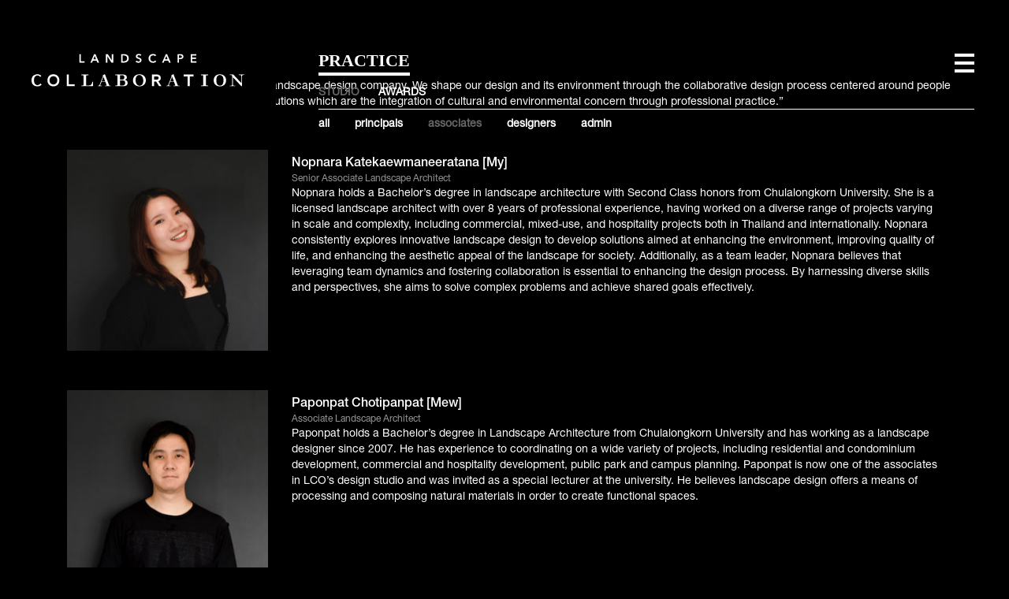

--- FILE ---
content_type: text/html; charset=UTF-8
request_url: http://landscapecollaboration.com/staff_group/associates/
body_size: 46820
content:
<!DOCTYPE html>
<!--[if IE 7]>
<html class="ie ie7" lang="en-US">
<![endif]-->
<!--[if IE 8]>
<html class="ie ie8" lang="en-US">
<![endif]-->
<!--[if !(IE 7) | !(IE 8) ]><!-->
<html lang="en-US">
<!--<![endif]-->

<head>
	<meta charset="UTF-8">
	<meta name="viewport" content="width=device-width, initial-scale=1.0, maximum-scale=1.0, user-scalable=no" />
	<meta name="keywords" content="landscape, bangkok, architecture, design, condominium, campus, corporate, hospitality, housing, masterplan, park, residential, retail, Boontarika, Wannapin, Touchapon, Suntrajan, Somkiet, Chokvijitkul, Chon, Supawongse" />
	<meta name="content owner" content="Landscape Collaboration" />
	<meta name="programmer" content="designed by Design Sundae (www.designsundae.co.th)" />
		<meta name="description" content="Landscape Collaboration is an integrated landscape design company. We shape our design and its environment through the collaborative design process centered around people and nature. Our works manifest creative solutions which are the integration of cultural and environmental concern through professional practice." /> 
    	<meta property="og:title" content="associates Archives | LANDSCAPE COLLABORATION"/>
	<meta property="og:description" content="Landscape Collaboration is an integrated landscape design company. We shape our design and its environment through the collaborative design process centered around people and nature. Our works manifest creative solutions which are the integration of cultural and environmental concern through professional practice."/>
	<meta property="og:type" content="website" />
	<meta property="og:url" content="http://landscapecollaboration.com/staff/kraiwin-sureechainirun-yosh/"/>
	<title>associates Archives | LANDSCAPE COLLABORATION</title>
	<link rel="profile" href="http://gmpg.org/xfn/11">
	<link rel="pingback" href="http://landscapecollaboration.com/web/xmlrpc.php">
	<!--[if lt IE 9]>
	<script src="http://landscapecollaboration.com/web/wp-content/themes/landscapecollaboration/js/html5.js"></script>
	<![endif]-->
	<link rel="shortcut icon" href="http://landscapecollaboration.com/web/wp-content/themes/landscapecollaboration/favicon.ico" />
	
<!-- This site is optimized with the Yoast SEO plugin v11.3 - https://yoast.com/wordpress/plugins/seo/ -->
<meta name="robots" content="noindex,follow"/>
<meta property="og:locale" content="en_US" />
<meta property="og:type" content="object" />
<meta property="og:title" content="associates Archives | LANDSCAPE COLLABORATION" />
<meta property="og:url" content="http://landscapecollaboration.com/staff_group/associates/" />
<meta property="og:site_name" content="LANDSCAPE COLLABORATION" />
<meta name="twitter:card" content="summary" />
<meta name="twitter:title" content="associates Archives | LANDSCAPE COLLABORATION" />
<script type='application/ld+json' class='yoast-schema-graph yoast-schema-graph--main'>{"@context":"https://schema.org","@graph":[{"@type":"Organization","@id":"http://landscapecollaboration.com/#organization","name":"LANDSCAPE COLLABORATION","url":"http://landscapecollaboration.com/","sameAs":[]},{"@type":"WebSite","@id":"http://landscapecollaboration.com/#website","url":"http://landscapecollaboration.com/","name":"LANDSCAPE COLLABORATION","publisher":{"@id":"http://landscapecollaboration.com/#organization"},"potentialAction":{"@type":"SearchAction","target":"http://landscapecollaboration.com/?s={search_term_string}","query-input":"required name=search_term_string"}},{"@type":"CollectionPage","@id":"http://landscapecollaboration.com/staff_group/associates/#webpage","url":"http://landscapecollaboration.com/staff_group/associates/","inLanguage":"en-US","name":"associates Archives | LANDSCAPE COLLABORATION","isPartOf":{"@id":"http://landscapecollaboration.com/#website"}}]}</script>
<!-- / Yoast SEO plugin. -->

<link rel='dns-prefetch' href='//s.w.org' />
<link rel="alternate" type="application/rss+xml" title="LANDSCAPE COLLABORATION &raquo; associates Staff Group Feed" href="http://landscapecollaboration.com/staff_group/associates/feed/" />
		<script type="text/javascript">
			window._wpemojiSettings = {"baseUrl":"https:\/\/s.w.org\/images\/core\/emoji\/11\/72x72\/","ext":".png","svgUrl":"https:\/\/s.w.org\/images\/core\/emoji\/11\/svg\/","svgExt":".svg","source":{"concatemoji":"http:\/\/landscapecollaboration.com\/web\/wp-includes\/js\/wp-emoji-release.min.js"}};
			!function(e,a,t){var n,r,o,i=a.createElement("canvas"),p=i.getContext&&i.getContext("2d");function s(e,t){var a=String.fromCharCode;p.clearRect(0,0,i.width,i.height),p.fillText(a.apply(this,e),0,0);e=i.toDataURL();return p.clearRect(0,0,i.width,i.height),p.fillText(a.apply(this,t),0,0),e===i.toDataURL()}function c(e){var t=a.createElement("script");t.src=e,t.defer=t.type="text/javascript",a.getElementsByTagName("head")[0].appendChild(t)}for(o=Array("flag","emoji"),t.supports={everything:!0,everythingExceptFlag:!0},r=0;r<o.length;r++)t.supports[o[r]]=function(e){if(!p||!p.fillText)return!1;switch(p.textBaseline="top",p.font="600 32px Arial",e){case"flag":return s([55356,56826,55356,56819],[55356,56826,8203,55356,56819])?!1:!s([55356,57332,56128,56423,56128,56418,56128,56421,56128,56430,56128,56423,56128,56447],[55356,57332,8203,56128,56423,8203,56128,56418,8203,56128,56421,8203,56128,56430,8203,56128,56423,8203,56128,56447]);case"emoji":return!s([55358,56760,9792,65039],[55358,56760,8203,9792,65039])}return!1}(o[r]),t.supports.everything=t.supports.everything&&t.supports[o[r]],"flag"!==o[r]&&(t.supports.everythingExceptFlag=t.supports.everythingExceptFlag&&t.supports[o[r]]);t.supports.everythingExceptFlag=t.supports.everythingExceptFlag&&!t.supports.flag,t.DOMReady=!1,t.readyCallback=function(){t.DOMReady=!0},t.supports.everything||(n=function(){t.readyCallback()},a.addEventListener?(a.addEventListener("DOMContentLoaded",n,!1),e.addEventListener("load",n,!1)):(e.attachEvent("onload",n),a.attachEvent("onreadystatechange",function(){"complete"===a.readyState&&t.readyCallback()})),(n=t.source||{}).concatemoji?c(n.concatemoji):n.wpemoji&&n.twemoji&&(c(n.twemoji),c(n.wpemoji)))}(window,document,window._wpemojiSettings);
		</script>
		<style type="text/css">
img.wp-smiley,
img.emoji {
	display: inline !important;
	border: none !important;
	box-shadow: none !important;
	height: 1em !important;
	width: 1em !important;
	margin: 0 .07em !important;
	vertical-align: -0.1em !important;
	background: none !important;
	padding: 0 !important;
}
</style>
<link rel='stylesheet' id='stylesheet-css'  href='http://landscapecollaboration.com/web/wp-content/themes/landscapecollaboration/assets/css/style.css' type='text/css' media='all' />
<script type='text/javascript' src='http://landscapecollaboration.com/web/wp-includes/js/jquery/jquery.js'></script>
<script type='text/javascript' src='http://landscapecollaboration.com/web/wp-includes/js/jquery/jquery-migrate.min.js'></script>
<script type='text/javascript' src='http://landscapecollaboration.com/web/wp-content/themes/landscapecollaboration/assets/js/bootstrap/bootstrap.min.js'></script>
<script type='text/javascript' src='http://landscapecollaboration.com/web/wp-content/themes/landscapecollaboration/assets/js/modernizr.min.js'></script>
<script type='text/javascript' src='http://landscapecollaboration.com/web/wp-content/themes/landscapecollaboration/assets/js/jquery.easing.min.js'></script>
<script type='text/javascript' src='http://landscapecollaboration.com/web/wp-content/themes/landscapecollaboration/assets/js/jquery.event.frame.js'></script>
<script type='text/javascript' src='http://landscapecollaboration.com/web/wp-content/themes/landscapecollaboration/assets/js/jquery.parallax.min.js'></script>
<script type='text/javascript' src='http://landscapecollaboration.com/web/wp-content/themes/landscapecollaboration/assets/js/imagesloaded.pkgd.min.js'></script>
<script type='text/javascript' src='http://landscapecollaboration.com/web/wp-content/themes/landscapecollaboration/assets/js/jquery.mousewheel.min.js'></script>
<script type='text/javascript' src='http://landscapecollaboration.com/web/wp-content/themes/landscapecollaboration/assets/js/jquery.debouncedresize.min.js'></script>
<script type='text/javascript' src='http://landscapecollaboration.com/web/wp-content/themes/landscapecollaboration/assets/js/jquery.sticky.min.js'></script>
<script type='text/javascript' src='http://landscapecollaboration.com/web/wp-content/themes/landscapecollaboration/assets/js/isotope.pkgd.js'></script>
<script type='text/javascript' src='http://landscapecollaboration.com/web/wp-content/themes/landscapecollaboration/assets/js/scripts.js'></script>
<script type='text/javascript' src='http://landscapecollaboration.com/web/wp-content/themes/landscapecollaboration/assets/js/jquery.smooth-scroll.min.js'></script>
<script type='text/javascript' src='http://landscapecollaboration.com/web/wp-content/themes/landscapecollaboration/assets/js/jquery.royalslider.min.js'></script>
<script type='text/javascript' src='http://landscapecollaboration.com/web/wp-content/themes/landscapecollaboration/assets/js/jquery.dotdotdot.min.js'></script>
<script type='text/javascript' src='http://landscapecollaboration.com/web/wp-content/themes/landscapecollaboration/assets/js/jquery.jscrollpane.min.js'></script>
<script type='text/javascript' src='http://landscapecollaboration.com/web/wp-content/themes/landscapecollaboration/assets/js/background-check.min.js'></script>
<script type='text/javascript' src='http://landscapecollaboration.com/web/wp-content/themes/landscapecollaboration/assets/js/jquery.mCustomScrollbar.concat.min.js'></script>
<link rel='https://api.w.org/' href='http://landscapecollaboration.com/wp-json/' />
<link rel="EditURI" type="application/rsd+xml" title="RSD" href="http://landscapecollaboration.com/web/xmlrpc.php?rsd" />
<link rel="wlwmanifest" type="application/wlwmanifest+xml" href="http://landscapecollaboration.com/web/wp-includes/wlwmanifest.xml" /> 
<meta name="generator" content="WordPress 4.9.26" />
<script type="text/javascript">
var ajaxurl = 'http://landscapecollaboration.com/web/wp-admin/admin-ajax.php';
</script>
		<style type="text/css">.recentcomments a{display:inline !important;padding:0 !important;margin:0 !important;}</style>
			<svg display="none" version="1.1" xmlns="http://www.w3.org/2000/svg" xmlns:xlink="http://www.w3.org/1999/xlink" width="769" height="32" viewBox="0 0 769 32">
<defs>
<g id="icon-LogoLABFull">
    <style type="text/css">
        .st0{fill:#FFFFFF;}
    </style>
    <path class="st0" d="M11.6,40c3.2,0,5.8,1,7.6,3L17,45.1c-1.1-1.7-2.9-2.7-5.3-2.7c-4.2,0-6.9,3.2-6.9,9.4c0,6.2,2.7,9.4,6.9,9.4
        c2.5,0,4.5-1.2,5.8-3.3l2.3,2.7c-1.8,2-4.6,3.1-8.1,3.1C4.8,63.7,0,59.7,0,51.9C0,44.1,4.8,40,11.6,40z"/>
    <path class="st0" d="M31.3,51.9C31.3,44.7,36,40,43,40s11.7,4.8,11.7,11.9S50.1,63.7,43,63.7S31.3,59,31.3,51.9z M50.6,51.9
        c0-4.8-3-8.1-7.6-8.1c-4.6,0-7.6,3.2-7.6,8.1c0,4.8,3,8.1,7.6,8.1C47.6,60,50.6,56.7,50.6,51.9z"/>
    <path class="st0" d="M84.8,59.6v3.8H69.3V40.3h4.1v19.3H84.8z"/>
    <path class="st0" d="M120.9,54.6v8.8H98v-1.5h2.6c1.3,0,1.6-0.3,1.6-1.6V43.5c0-1.3-0.3-1.6-1.6-1.6H98v-1.5h14v1.5h-3
        c-1.3,0-1.6,0.3-1.6,1.6v18.5h5.6c3.9,0,6.4-3.2,6.4-7.3H120.9z"/>
    <path class="st0" d="M155.9,62.4v1h-11.8v-1h1.7c1.3,0,2.1-0.3,1.6-1.6l-2.2-5.9h-7.7l-2.3,5.9c-0.5,1.3,0.3,1.6,1.6,1.6h1.7v1h-8
        v-1h0.7c1.3,0,2.2-0.5,2.6-1.6l5.6-14.2c1-2.5,1.1-3.9,0.8-4.9l4-2l8.1,21.2c0.5,1.4,1.3,1.6,2.3,1.6H155.9z M144.8,53.9l-3.5-9.3
        c0,0.4-0.6,1.9-1.1,3.3l-2.3,6H144.8z"/>
    <path class="st0" d="M188.9,56.9c0,4.3-2.9,6.5-9.2,6.5h-15v-1.5h2.6c1.3,0,1.6-0.3,1.6-1.6V43.5c0-1.3-0.3-1.6-1.6-1.6h-2.6v-1.5
        h14.1c5.9,0.1,8.6,2,8.6,5.7c0,2.4-1.5,4-4.2,4.8C187,51.5,188.9,53.5,188.9,56.9z M174,41.8v8.8h4c3.1-0.1,4.5-1.4,4.5-4.6
        c0-2.8-1.4-4.1-4.5-4.2H174z M184.1,56.9c0-3.1-1.4-4.7-4.5-4.8H174v9.9h5.6C182.7,61.8,184.1,60,184.1,56.9z"/>
    <path class="st0" d="M199.4,52.1c0-7.3,5.1-12.1,12.8-12.1c7.5,0,12.5,4.7,12.5,11.7c0,7.2-5,12-12.5,12
        C204.6,63.7,199.4,59.1,199.4,52.1z M219.7,52.8c0-6.9-3.2-11.4-8-11.4c-4.3,0-7.2,3.9-7.2,9.7c0,6.8,3.2,11.4,8.1,11.4
        C216.9,62.4,219.7,58.6,219.7,52.8z"/>
    <path class="st0" d="M245,54.3h-4.1v9.1h-4.1V40.3h9.4c4.8,0,7.9,2.8,7.9,7c0,3.2-1.8,5.6-4.8,6.5l6.2,9.5h-4.8L245,54.3z
         M240.8,50.5h5.3c2.3,0,3.8-1.2,3.8-3.2c0-1.9-1.5-3.2-3.8-3.2h-5.3V50.5z"/>
    <path class="st0" d="M290.8,62.4v1h-11.8v-1h1.7c1.3,0,2.1-0.3,1.6-1.6l-2.2-5.9h-7.7l-2.3,5.9c-0.5,1.3,0.3,1.6,1.6,1.6h1.7v1h-8
        v-1h0.7c1.3,0,2.2-0.5,2.6-1.6l5.6-14.2c1-2.5,1.1-3.9,0.8-4.9l4-2l8.1,21.2c0.5,1.4,1.3,1.6,2.3,1.6H290.8z M279.8,53.9l-3.5-9.3
        c0,0.4-0.6,1.9-1.1,3.3l-2.3,6H279.8z"/>
    <path class="st0" d="M318.6,44.1h-7.7v19.3h-4.1V44.1h-7.7v-3.8h19.5V44.1z"/>
    <path class="st0" d="M344.3,61.9h3v1.5h-14v-1.5h2.6c1.3,0,1.6-0.3,1.6-1.6V43.5c0-1.3-0.3-1.6-1.6-1.6h-2.6v-1.5h14v1.5h-3
        c-1.3,0-1.6,0.3-1.6,1.6v16.8C342.6,61.6,343,61.9,344.3,61.9z"/>
    <path class="st0" d="M358.1,51.9c0-7.1,4.9-11.9,12.2-11.9c7.3,0,12.2,4.8,12.2,11.9s-4.9,11.9-12.2,11.9
        C363,63.7,358.1,59,358.1,51.9z M377.4,51.9c0-6.8-2.6-10.4-7.1-10.4s-7.1,3.6-7.1,10.4c0,6.8,2.6,10.4,7.1,10.4
        S377.4,58.7,377.4,51.9z"/>
    <path class="st0" d="M418.4,40.3v1h-2.1c-1.3,0-2.6,0.7-2.6,2.6v19.5h-1.3l-16.6-17.8v14.2c0,2,1.3,2.6,2.6,2.6h2.1v1h-10.8v-1h2.1
        c1.3,0,2.6-0.7,2.6-2.6V44c0-2-1.3-2.6-2.6-2.6h-2.1v-1h6.8l15.9,16.8V44c0-2-1.3-2.6-2.6-2.6h-2.1v-1H418.4z"/>
    <path class="st0" d="M262.4,10.6l2.6-6.7l2.5,6.7H262.4z M121.6,10.6l2.6-6.7l2.5,6.7H121.6z M179,14.4V2.9h2.5c4,0,6.4,1.8,6.4,5.8
        c0,3.8-2.5,5.7-6.4,5.7H179z M289.8,7.7V2.9h2.3c1.9,0,3.5,0.5,3.5,2.4c0,1.8-1.5,2.4-3.6,2.4H289.8z M312.9,17h11.4v-2.6h-8.5V9.7
        h7.6V7.2h-7.6V3h8.1V0.4h-11V17z M286.8,17h3v-6.8h2.3c3.7,0,6.5-1.5,6.5-4.9c0-3.4-2.4-4.9-6.3-4.9h-5.4V17z M256.6,17h3.3l1.5-3.8
        h7.2l1.6,3.8h3.4l-7.1-16.6h-2.5L256.6,17z M176.1,17h5.9c5,0,9.2-3,9.2-8.3c0-5.4-3.8-8.3-9.2-8.3h-5.9V17z M146.1,17h3V4.2h0
        l7.9,12.8h3.7V0.4h-2.9v12.4h0L150,0.4h-3.9V17z M115.8,17h3.3l1.5-3.8h7.2l1.6,3.8h3.4l-7.1-16.6H123L115.8,17z M94.1,17h10v-2.6
        h-7.1v-14h-3V17z M238.9,17.4c2.7,0,4.8-0.9,6.4-2.9l-2.4-1.6c-0.8,1.2-2.3,1.9-4,1.9c-3.3,0-5.6-2.4-5.6-6.1c0-3.5,2.4-6,5.8-6
        c1.4,0,2.7,0.4,3.8,1.7l2.2-1.8c-1-1.5-3.6-2.5-6-2.5c-5.3,0-9,3.5-9,8.6C230,13.6,233.5,17.4,238.9,17.4z M210.1,17.4
        c3.3,0,6.1-1.8,6.1-5.3c0-2.7-1.7-3.8-4.9-4.9c-1.7-0.6-3.2-1.1-3.2-2.5c0-1.5,1.4-2.3,2.9-2.3c1.2,0,2.4,0.6,3.1,1.4l1.9-2.1
        c-1.2-1.2-3.2-1.8-5-1.8c-3.1,0-5.9,1.5-5.9,4.8c0,2.6,1.5,3.9,4.2,4.7c1.6,0.5,3.9,1.2,3.9,2.9c0,1.5-1.3,2.5-3,2.5
        c-1.2,0-2.7-0.7-3.7-1.8l-2.1,2C205.9,16.6,208,17.4,210.1,17.4z"/>
</g>
<g id="icon-iPhonemenu">
    <path class="path1" d="M0 9.697v-4.848h30.061v4.848h-30.061z"></path>
    <path class="path2" d="M0 17.648v-4.848h30.061v4.848h-30.061z"></path>
    <path class="path3" d="M0 25.697v-4.848h30.061v4.849h-30.061z"></path>
</g>
<g id="icon-Prev">
    <path class="path1" d="M18.449-0.026h0.694c0.521 0 1.042 0.347 1.215 0.782 0.174 0.52 0.087 1.039-0.26 1.388l-13.929 13.93 13.777 13.669c0.347 0.434 0.434 0.955 0.26 1.476-0.173 0.434-0.695 0.781-1.215 0.781h-0.694c-0.347 0-0.608-0.174-0.868-0.347l-14.644-14.711c-0.261-0.26-0.347-0.608-0.347-0.955s0.086-0.608 0.347-0.868l14.797-14.797c0.26-0.26 0.52-0.348 0.868-0.348z"></path>
</g>
<g id="icon-Next">
    <path class="path1" d="M2.020 32.026h-0.694c-0.521 0-1.042-0.347-1.215-0.782-0.174-0.52-0.087-1.039 0.26-1.388l13.929-13.93-13.777-13.669c-0.347-0.434-0.434-0.955-0.26-1.476 0.173-0.434 0.695-0.781 1.215-0.781h0.694c0.347 0 0.608 0.174 0.868 0.347l14.644 14.711c0.261 0.26 0.347 0.608 0.347 0.955s-0.086 0.608-0.347 0.868l-14.797 14.797c-0.26 0.26-0.52 0.348-0.868 0.348z"></path>
</g>
<g id="icon-Bulet">
    <path class="path1" d="M17.6 0c8.533 0 15.467 6.933 15.467 15.467s-6.933 15.467-15.467 15.467-15.467-6.933-15.467-15.467 6.933-15.467 15.467-15.467z"></path>
</g>
<g id="icon-Facebook">
    <path class="path1" d="M16 1.4c-8 0-14.6 6.6-14.6 14.6s6.6 14.6 14.6 14.6 14.6-6.6 14.6-14.6-6.4-14.6-14.6-14.6zM21.6 11.2c-0.6-0.2-1-0.4-1.6-0.4-0.8 0-1.4 0.4-1.4 1.4v0.6h3v3h-3v9.6h-3.6v-9.8h-1.6v-3h1.6v-0.8c0-2.8 1.4-4.2 4-4.2 1.2 0 2 0.2 2.6 0.4v3.2z"></path>
</g>
<g id="icon-Twitter">
    <path class="path1" d="M16 1.4c-8 0-14.6 6.6-14.6 14.6s6.6 14.6 14.6 14.6 14.6-6.6 14.6-14.6-6.4-14.6-14.6-14.6zM19.6 13.6h-3v5.4c0 0.8 0.4 1.2 1.2 1.2 0.6 0 1.2-0.2 1.8-0.4v3c-0.8 0.4-1.6 0.8-2.8 0.8-2.2 0-3.8-0.8-3.8-3.8v-6h-1.6v-3.2h1.6v-3.4h3.6v3.2h3v3.2z"></path>
</g>
<g id="icon-Mail">
    <path class="path1" d="M32 24c0 0.701-0.197 1.352-0.514 1.924l-10.104-11.305 9.994-8.744c0.389 0.617 0.623 1.342 0.623 2.125v16zM16 16.672l13.906-12.168c-0.57-0.313-1.213-0.504-1.906-0.504h-24c-0.694 0-1.337 0.191-1.905 0.504l13.905 12.168zM19.877 15.936l-3.219 2.818c-0.188 0.164-0.423 0.246-0.658 0.246s-0.47-0.082-0.658-0.246l-3.22-2.818-10.231 11.449c0.613 0.385 1.332 0.615 2.109 0.615h24c0.777 0 1.496-0.23 2.109-0.615l-10.232-11.449zM0.623 5.875c-0.389 0.617-0.623 1.342-0.623 2.125v16c0 0.701 0.196 1.352 0.514 1.924l10.103-11.307-9.993-8.742z"></path>
</g>
<g id="icon-Close">
    <path class="path1" d="M30.887 32c-0.417 0-0.696-0.139-0.974-0.417l-29.217-29.217c-0.557-0.557-0.557-1.391 0-1.948s1.391-0.557 1.948 0l29.217 29.217c0.557 0.557 0.557 1.391 0 1.948-0.278 0.278-0.557 0.417-0.974 0.417z"></path>
    <path class="path2" d="M1.67 32c-0.417 0-0.696-0.139-0.974-0.417-0.557-0.557-0.557-1.391 0-1.948l29.217-29.217c0.557-0.557 1.391-0.557 1.948 0s0.557 1.391 0 1.948l-29.217 29.217c-0.278 0.278-0.557 0.417-0.974 0.417z"></path>
</g>
<g id="icon-Pinterest">
    <path class="path1" d="M15.77 0.777c-8.359 0-15.113 6.754-15.113 15.113 0 6.2 3.709 11.514 9.023 13.839-0.055-1.052 0-2.325 0.277-3.488 0.277-1.218 1.938-8.248 1.938-8.248s-0.498-0.941-0.498-2.38c0-2.214 1.273-3.93 2.934-3.93 1.384 0 2.048 1.052 2.048 2.27 0 1.384-0.886 3.432-1.329 5.37-0.387 1.605 0.83 2.879 2.38 2.879 2.879 0 4.761-3.654 4.761-8.027 0-3.321-2.214-5.757-6.255-5.757-4.595 0-7.418 3.432-7.418 7.252 0 1.329 0.387 2.27 0.996 2.934 0.277 0.332 0.332 0.443 0.221 0.83-0.055 0.277-0.221 0.941-0.332 1.218-0.111 0.387-0.387 0.498-0.775 0.387-2.104-0.886-3.1-3.155-3.1-5.757 0-4.263 3.598-9.411 10.795-9.411 5.757 0 9.577 4.152 9.577 8.636 0 5.923-3.266 10.352-8.137 10.352-1.605 0-3.155-0.886-3.709-1.882 0 0-0.886 3.488-1.052 4.152-0.332 1.163-0.941 2.325-1.495 3.211 1.329 0.387 2.768 0.609 4.262 0.609 8.359 0 15.113-6.754 15.113-15.113-0.055-8.304-6.809-15.057-15.113-15.057z"></path>
</g>
<g id="icon-Facebook2">
    <path class="path1" d="M16.331 5.628h-2.869c-2.317 0-2.759 1.103-2.759 2.648v3.531h5.407l-0.662 5.517h-4.745v14.014h-5.628v-14.014h-4.745v-5.517h4.745v-3.972c0-4.745 2.869-7.283 7.062-7.283 1.986 0 3.752 0.11 4.193 0.221v4.855z"></path>
</g>
<g id="icon-Viewed">
    <path class="path1" d="M22.924 0c0.683 0 1.375 0 2.058 0 11.855 1.085 17.974 7.916 22.924 15.906 0 0.094 0 0.187 0 0.281-4.903 8.009-11.088 14.737-22.924 15.813-0.72 0-1.432 0-2.152 0-11.995-0.889-18.508-7.251-22.83-15.813 0-0.122 0-0.253 0-0.374 5.062-7.85 11.116-14.709 22.924-15.813zM20.211 6.643c-3.237 1.17-5.867 4.332-6.175 8.328-0.496 6.409 3.977 11.050 10.012 11.041 5.689-0.009 10.208-4.379 9.918-10.48-0.178-3.63-1.843-6.306-4.211-7.86-1.488-0.973-3.808-1.722-6.269-1.591-1.244 0.066-2.395 0.243-3.275 0.561z"></path>
    <path class="path2" d="M23.205 10.105c3.808-0.533 7.354 2.545 6.737 6.924-0.571 4.042-5.221 6.072-8.608 4.398-1.581-0.786-3.331-3.032-3.368-5.333-0.047-3.387 2.433-5.595 5.24-5.988z"></path>
</g>
<g id="icon-Magnifier">
    <path class="path1" d="M30.293 30.293c-0.427 0.427-1.067 0.427-1.493 0l-8.107-8.32c-0.427-0.427-0.427-1.067 0-1.493s1.067-0.427 1.493 0l8.107 8.32c0.427 0.427 0.427 1.067 0 1.493z"></path>
    <path class="path2" d="M12.587 0.427c-6.827 0-12.16 5.547-12.16 12.16s5.333 12.16 12.16 12.16c6.613 0 12.16-5.547 12.16-12.16s-5.547-12.16-12.16-12.16zM12.587 22.187c-5.333 0-9.6-4.267-9.6-9.6s4.267-9.6 9.6-9.6c5.333 0 9.6 4.267 9.6 9.6s-4.267 9.6-9.6 9.6z"></path>
</g>
<g id="icon-LogoLACO">
    <path class="st0" d="M11.6,40c3.2,0,5.8,1,7.6,3L17,45.1c-1.1-1.7-2.9-2.7-5.3-2.7c-4.2,0-6.9,3.2-6.9,9.4c0,6.2,2.7,9.4,6.9,9.4
        c2.5,0,4.5-1.2,5.8-3.3l2.3,2.7c-1.8,2-4.6,3.1-8.1,3.1C4.8,63.7,0,59.7,0,51.9C0,44.1,4.8,40,11.6,40z"/>
    <path class="st0" d="M31.3,51.9C31.3,44.7,36,40,43,40s11.7,4.8,11.7,11.9S50.1,63.7,43,63.7S31.3,59,31.3,51.9z M50.6,51.9
        c0-4.8-3-8.1-7.6-8.1c-4.6,0-7.6,3.2-7.6,8.1c0,4.8,3,8.1,7.6,8.1C47.6,60,50.6,56.7,50.6,51.9z"/>
    <path class="st0" d="M84.8,59.6v3.8H69.3V40.3h4.1v19.3H84.8z"/>
    <path class="st0" d="M120.9,54.6v8.8H98v-1.5h2.6c1.3,0,1.6-0.3,1.6-1.6V43.5c0-1.3-0.3-1.6-1.6-1.6H98v-1.5h14v1.5h-3
        c-1.3,0-1.6,0.3-1.6,1.6v18.5h5.6c3.9,0,6.4-3.2,6.4-7.3H120.9z"/>
    <path class="st0" d="M155.9,62.4v1h-11.8v-1h1.7c1.3,0,2.1-0.3,1.6-1.6l-2.2-5.9h-7.7l-2.3,5.9c-0.5,1.3,0.3,1.6,1.6,1.6h1.7v1h-8
        v-1h0.7c1.3,0,2.2-0.5,2.6-1.6l5.6-14.2c1-2.5,1.1-3.9,0.8-4.9l4-2l8.1,21.2c0.5,1.4,1.3,1.6,2.3,1.6H155.9z M144.8,53.9l-3.5-9.3
        c0,0.4-0.6,1.9-1.1,3.3l-2.3,6H144.8z"/>
    <path class="st0" d="M188.9,56.9c0,4.3-2.9,6.5-9.2,6.5h-15v-1.5h2.6c1.3,0,1.6-0.3,1.6-1.6V43.5c0-1.3-0.3-1.6-1.6-1.6h-2.6v-1.5
        h14.1c5.9,0.1,8.6,2,8.6,5.7c0,2.4-1.5,4-4.2,4.8C187,51.5,188.9,53.5,188.9,56.9z M174,41.8v8.8h4c3.1-0.1,4.5-1.4,4.5-4.6
        c0-2.8-1.4-4.1-4.5-4.2H174z M184.1,56.9c0-3.1-1.4-4.7-4.5-4.8H174v9.9h5.6C182.7,61.8,184.1,60,184.1,56.9z"/>
    <path class="st0" d="M199.4,52.1c0-7.3,5.1-12.1,12.8-12.1c7.5,0,12.5,4.7,12.5,11.7c0,7.2-5,12-12.5,12
        C204.6,63.7,199.4,59.1,199.4,52.1z M219.7,52.8c0-6.9-3.2-11.4-8-11.4c-4.3,0-7.2,3.9-7.2,9.7c0,6.8,3.2,11.4,8.1,11.4
        C216.9,62.4,219.7,58.6,219.7,52.8z"/>
    <path class="st0" d="M245,54.3h-4.1v9.1h-4.1V40.3h9.4c4.8,0,7.9,2.8,7.9,7c0,3.2-1.8,5.6-4.8,6.5l6.2,9.5h-4.8L245,54.3z
         M240.8,50.5h5.3c2.3,0,3.8-1.2,3.8-3.2c0-1.9-1.5-3.2-3.8-3.2h-5.3V50.5z"/>
    <path class="st0" d="M290.8,62.4v1h-11.8v-1h1.7c1.3,0,2.1-0.3,1.6-1.6l-2.2-5.9h-7.7l-2.3,5.9c-0.5,1.3,0.3,1.6,1.6,1.6h1.7v1h-8
        v-1h0.7c1.3,0,2.2-0.5,2.6-1.6l5.6-14.2c1-2.5,1.1-3.9,0.8-4.9l4-2l8.1,21.2c0.5,1.4,1.3,1.6,2.3,1.6H290.8z M279.8,53.9l-3.5-9.3
        c0,0.4-0.6,1.9-1.1,3.3l-2.3,6H279.8z"/>
    <path class="st0" d="M318.6,44.1h-7.7v19.3h-4.1V44.1h-7.7v-3.8h19.5V44.1z"/>
    <path class="st0" d="M344.3,61.9h3v1.5h-14v-1.5h2.6c1.3,0,1.6-0.3,1.6-1.6V43.5c0-1.3-0.3-1.6-1.6-1.6h-2.6v-1.5h14v1.5h-3
        c-1.3,0-1.6,0.3-1.6,1.6v16.8C342.6,61.6,343,61.9,344.3,61.9z"/>
    <path class="st0" d="M358.1,51.9c0-7.1,4.9-11.9,12.2-11.9c7.3,0,12.2,4.8,12.2,11.9s-4.9,11.9-12.2,11.9
        C363,63.7,358.1,59,358.1,51.9z M377.4,51.9c0-6.8-2.6-10.4-7.1-10.4s-7.1,3.6-7.1,10.4c0,6.8,2.6,10.4,7.1,10.4
        S377.4,58.7,377.4,51.9z"/>
    <path class="st0" d="M418.4,40.3v1h-2.1c-1.3,0-2.6,0.7-2.6,2.6v19.5h-1.3l-16.6-17.8v14.2c0,2,1.3,2.6,2.6,2.6h2.1v1h-10.8v-1h2.1
        c1.3,0,2.6-0.7,2.6-2.6V44c0-2-1.3-2.6-2.6-2.6h-2.1v-1h6.8l15.9,16.8V44c0-2-1.3-2.6-2.6-2.6h-2.1v-1H418.4z"/>
    <path class="st0" d="M262.4,10.6l2.6-6.7l2.5,6.7H262.4z M121.6,10.6l2.6-6.7l2.5,6.7H121.6z M179,14.4V2.9h2.5c4,0,6.4,1.8,6.4,5.8
        c0,3.8-2.5,5.7-6.4,5.7H179z M289.8,7.7V2.9h2.3c1.9,0,3.5,0.5,3.5,2.4c0,1.8-1.5,2.4-3.6,2.4H289.8z M312.9,17h11.4v-2.6h-8.5V9.7
        h7.6V7.2h-7.6V3h8.1V0.4h-11V17z M286.8,17h3v-6.8h2.3c3.7,0,6.5-1.5,6.5-4.9c0-3.4-2.4-4.9-6.3-4.9h-5.4V17z M256.6,17h3.3l1.5-3.8
        h7.2l1.6,3.8h3.4l-7.1-16.6h-2.5L256.6,17z M176.1,17h5.9c5,0,9.2-3,9.2-8.3c0-5.4-3.8-8.3-9.2-8.3h-5.9V17z M146.1,17h3V4.2h0
        l7.9,12.8h3.7V0.4h-2.9v12.4h0L150,0.4h-3.9V17z M115.8,17h3.3l1.5-3.8h7.2l1.6,3.8h3.4l-7.1-16.6H123L115.8,17z M94.1,17h10v-2.6
        h-7.1v-14h-3V17z M238.9,17.4c2.7,0,4.8-0.9,6.4-2.9l-2.4-1.6c-0.8,1.2-2.3,1.9-4,1.9c-3.3,0-5.6-2.4-5.6-6.1c0-3.5,2.4-6,5.8-6
        c1.4,0,2.7,0.4,3.8,1.7l2.2-1.8c-1-1.5-3.6-2.5-6-2.5c-5.3,0-9,3.5-9,8.6C230,13.6,233.5,17.4,238.9,17.4z M210.1,17.4
        c3.3,0,6.1-1.8,6.1-5.3c0-2.7-1.7-3.8-4.9-4.9c-1.7-0.6-3.2-1.1-3.2-2.5c0-1.5,1.4-2.3,2.9-2.3c1.2,0,2.4,0.6,3.1,1.4l1.9-2.1
        c-1.2-1.2-3.2-1.8-5-1.8c-3.1,0-5.9,1.5-5.9,4.8c0,2.6,1.5,3.9,4.2,4.7c1.6,0.5,3.9,1.2,3.9,2.9c0,1.5-1.3,2.5-3,2.5
        c-1.2,0-2.7-0.7-3.7-1.8l-2.1,2C205.9,16.6,208,17.4,210.1,17.4z"/>
</g>
</defs></svg>	
	<!--[if lt IE 9 ]>
	<script>
	var is_ie_lt9 = true;
	</script>
	<![endif]--> 
	
<script type="text/javascript">
	var is_ie_lt9  = false;
</script>
<!--
<script type="text/javascript">
var is_ie_lt9  = false;
  	window.fbAsyncInit = function(){
		FB.init({
	    	appId: '300533823485144', status: true, cookie: true, xfbml: true 
	    }); 
	};
	( function (d, debug){
		var js, id = 'facebook-jssdk', 
			ref = d.getElementsByTagName('script')[0];
		if   (d.getElementById(id)) { return; }
		js = d.createElement('script'); 
		js.id = id; js.async = true;
		js.src = "//connect.facebook.net/en_US/all" + (debug ? "/debug" : "") + ".js";
		ref.parentNode.insertBefore(js, ref);
	}
	(document, /*debug*/ false));
	function postToFeed(title, desc, url, image){
		var obj = { 
			method: 'feed',
			link: url,
			picture: image,
			name: title,
			caption: desc
		};
		function callback(response){}
		FB.ui(obj, callback);
	}	

</script>
-->
</head>

<body class="archive tax-staff_group term-associates term-28 desktop chrome">
	<!-- Google Analytics -->
	<script>
	(function(i,s,o,g,r,a,m){i['GoogleAnalyticsObject']=r;i[r]=i[r]||function(){
	  (i[r].q=i[r].q||[]).push(arguments)},i[r].l=1*new Date();a=s.createElement(o),
	  m=s.getElementsByTagName(o)[0];a.async=1;a.src=g;m.parentNode.insertBefore(a,m)
	})(window,document,'script','https://www.google-analytics.com/analytics.js','ga');


	ga('create', 'UA-103254217-1', 'auto');
	ga('send', 'pageview');

	</script>



<div class="reserved-landscape hidden">
	<div class="icon">
		<img src="http://landscapecollaboration.com/web/wp-content/themes/landscapecollaboration/assets/image/icon/reserved-landscape.png" class="img-responsive" nopin="nopin">
	</div>
	<h1>Please Rotate Your Phone</h1>
	<p>Lock your portrait orientation so you don’t see this again.</p>
</div>
<main>
	<nav>
    <header class="container-fluid" id="navigation">
        
        <!-- Brand and toggle get grouped for better mobile display -->
        <div class="navbar-header" style="height: 55px;">
            <button id="for_active_bg" type="button" class="hamburger hamburger--squeeze navbar-toggle" data-toggle="collapse" data-target="#reponsive-navigation">
               <!--  <span class="sr-only">Toggle navigation</span>
                <svg class="icon icon-iPhonemenu" viewBox="0 0 40 40"><use xlink:href="#icon-iPhonemenu"></use></svg> -->
                <span class="sr-only">Toggle navigation</span>  
                  <span class="hamburger-box">
                    <span class="hamburger-inner"></span>
                  </span>
                </button>
            <div class="brand">
                <a href="http://landscapecollaboration.com"><svg class="icon icon-LogoLACO" viewBox="0 0 418.4 63.7"><use xlink:href="#icon-LogoLACO"></use></svg>
                    <!-- <img src="http://landscapecollaboration.com/web/wp-content/themes/landscapecollaboration/assets/image/logo_animated.gif" alt="Landscapecollaboration" nopin="nopin"> -->
                </a>
            </div>
        </div>
        <section class="navbar-collapse collapse re-height" id="reponsive-navigation">
            <div class="menu pull-right re-height">
                    
                    <div class="menu-primary-menu-container">
        		<ul id="menu-primary-menu" class="nav-menu">
        			
                    <li id="menu-item-27" class="menu-item menu-item-type-post_type menu-item-object-page menu-item-has-children menu-item-27"><a href="http://landscapecollaboration.com/works/">WORKS</a>
<ul class="sub-menu">
	<li id="menu-item-58" class="menu-item menu-item-type-custom menu-item-object-custom menu-item-has-children menu-item-58"><a href="#">Typology</a>
	<ul class="sub-menu">
		<li id="menu-item-66" class="menu-item menu-item-type-custom menu-item-object-custom menu-item-66"><a href="#all">all</a></li>
		<li id="menu-item-276" class="menu-item menu-item-type-taxonomy menu-item-object-typology_filter menu-item-276"><a href="http://landscapecollaboration.com/typology_filter/condominium/">condominium</a></li>
		<li id="menu-item-68" class="menu-item menu-item-type-taxonomy menu-item-object-typology_filter menu-item-68"><a href="http://landscapecollaboration.com/typology_filter/corporate/">corporate</a></li>
		<li id="menu-item-67" class="menu-item menu-item-type-taxonomy menu-item-object-typology_filter menu-item-67"><a href="http://landscapecollaboration.com/typology_filter/hospitality/">hospitality</a></li>
		<li id="menu-item-278" class="menu-item menu-item-type-taxonomy menu-item-object-typology_filter menu-item-278"><a href="http://landscapecollaboration.com/typology_filter/housing/">housing</a></li>
		<li id="menu-item-280" class="menu-item menu-item-type-taxonomy menu-item-object-typology_filter menu-item-280"><a href="http://landscapecollaboration.com/typology_filter/masterplan/">masterplan</a></li>
		<li id="menu-item-277" class="menu-item menu-item-type-taxonomy menu-item-object-typology_filter menu-item-277"><a href="http://landscapecollaboration.com/typology_filter/park/">park</a></li>
		<li id="menu-item-279" class="menu-item menu-item-type-taxonomy menu-item-object-typology_filter menu-item-279"><a href="http://landscapecollaboration.com/typology_filter/residential/">residential</a></li>
		<li id="menu-item-370" class="menu-item menu-item-type-taxonomy menu-item-object-typology_filter menu-item-370"><a href="http://landscapecollaboration.com/typology_filter/retail/">retail</a></li>
	</ul>
</li>
	<li id="menu-item-59" class="menu-item menu-item-type-custom menu-item-object-custom menu-item-has-children menu-item-59"><a href="#">Chronology</a>
	<ul class="sub-menu">
		<li id="menu-item-1550" class="menu-item menu-item-type-taxonomy menu-item-object-chronology_filter menu-item-1550"><a href="http://landscapecollaboration.com/chronology_filter/2018/">2018</a></li>
		<li id="menu-item-1419" class="menu-item menu-item-type-taxonomy menu-item-object-chronology_filter menu-item-1419"><a href="http://landscapecollaboration.com/chronology_filter/2017/">2017</a></li>
		<li id="menu-item-1418" class="menu-item menu-item-type-taxonomy menu-item-object-chronology_filter menu-item-1418"><a href="http://landscapecollaboration.com/chronology_filter/2016/">2016</a></li>
		<li id="menu-item-907" class="menu-item menu-item-type-taxonomy menu-item-object-chronology_filter menu-item-907"><a href="http://landscapecollaboration.com/chronology_filter/2015/">2015</a></li>
		<li id="menu-item-256" class="menu-item menu-item-type-taxonomy menu-item-object-chronology_filter menu-item-256"><a href="http://landscapecollaboration.com/chronology_filter/2014/">2014</a></li>
		<li id="menu-item-255" class="menu-item menu-item-type-taxonomy menu-item-object-chronology_filter menu-item-255"><a href="http://landscapecollaboration.com/chronology_filter/2013/">2013</a></li>
		<li id="menu-item-257" class="menu-item menu-item-type-taxonomy menu-item-object-chronology_filter menu-item-257"><a href="http://landscapecollaboration.com/chronology_filter/2012/">2012</a></li>
		<li id="menu-item-259" class="menu-item menu-item-type-taxonomy menu-item-object-chronology_filter menu-item-259"><a href="http://landscapecollaboration.com/chronology_filter/2011/">2011</a></li>
		<li id="menu-item-258" class="menu-item menu-item-type-taxonomy menu-item-object-chronology_filter menu-item-258"><a href="http://landscapecollaboration.com/chronology_filter/2010/">2010</a></li>
		<li id="menu-item-260" class="menu-item menu-item-type-taxonomy menu-item-object-chronology_filter menu-item-260"><a href="http://landscapecollaboration.com/chronology_filter/2009/">2009</a></li>
	</ul>
</li>
	<li id="menu-item-60" class="menu-item menu-item-type-custom menu-item-object-custom menu-item-has-children menu-item-60"><a href="#">Scale</a>
	<ul class="sub-menu">
		<li id="menu-item-263" class="menu-item menu-item-type-taxonomy menu-item-object-scale_filter menu-item-263"><a title="eiei" href="http://landscapecollaboration.com/scale_filter/xl/">xl >32,000 m2</a></li>
		<li id="menu-item-265" class="menu-item menu-item-type-taxonomy menu-item-object-scale_filter menu-item-265"><a href="http://landscapecollaboration.com/scale_filter/l/">l >16,000 m2</a></li>
		<li id="menu-item-262" class="menu-item menu-item-type-taxonomy menu-item-object-scale_filter menu-item-262"><a href="http://landscapecollaboration.com/scale_filter/m/">m >4,800 m2</a></li>
		<li id="menu-item-264" class="menu-item menu-item-type-taxonomy menu-item-object-scale_filter menu-item-264"><a href="http://landscapecollaboration.com/scale_filter/s/">s >100 m2</a></li>
	</ul>
</li>
	<li id="menu-item-270" class="menu-item menu-item-type-post_type menu-item-object-page menu-item-270"><a href="http://landscapecollaboration.com/works/projectlist/">PROJECT LIST</a></li>
</ul>
</li>
<li id="menu-item-1109" class="menu-item menu-item-type-post_type menu-item-object-page current-menu-ancestor current_page_ancestor menu-item-has-children menu-item-1109"><a href="http://landscapecollaboration.com/practice/studio/">PRACTICE</a>
<ul class="sub-menu">
	<li id="menu-item-24" class="menu-item menu-item-type-post_type menu-item-object-page current-menu-ancestor current-menu-parent current_page_parent current_page_ancestor menu-item-has-children menu-item-24"><a href="http://landscapecollaboration.com/practice/studio/">STUDIO</a>
	<ul class="sub-menu">
		<li id="menu-item-368" class="menu-item menu-item-type-post_type menu-item-object-page menu-item-368"><a href="http://landscapecollaboration.com/practice/studio/">all</a></li>
		<li id="menu-item-365" class="menu-item menu-item-type-taxonomy menu-item-object-staff_group menu-item-365"><a href="http://landscapecollaboration.com/staff_group/principals/">principals</a></li>
		<li id="menu-item-364" class="menu-item menu-item-type-taxonomy menu-item-object-staff_group current-menu-item menu-item-364"><a href="http://landscapecollaboration.com/staff_group/associates/">associates</a></li>
		<li id="menu-item-569" class="menu-item menu-item-type-taxonomy menu-item-object-staff_group menu-item-569"><a href="http://landscapecollaboration.com/staff_group/designers/">designers</a></li>
		<li id="menu-item-563" class="menu-item menu-item-type-taxonomy menu-item-object-staff_group menu-item-563"><a href="http://landscapecollaboration.com/staff_group/admin/">admin</a></li>
	</ul>
</li>
	<li id="menu-item-1031" class="menu-item menu-item-type-post_type_archive menu-item-object-news menu-item-1031"><a href="http://landscapecollaboration.com/news/">NEWS</a></li>
	<li id="menu-item-25" class="menu-item menu-item-type-post_type menu-item-object-page menu-item-25"><a href="http://landscapecollaboration.com/practice/awards/">AWARDS</a></li>
	<li id="menu-item-1043" class="menu-item menu-item-type-post_type menu-item-object-page menu-item-1043"><a href="http://landscapecollaboration.com/practice/publication/">PUBLICATION</a></li>
</ul>
</li>
<li id="menu-item-22" class="menu-item menu-item-type-post_type menu-item-object-page menu-item-22"><a href="http://landscapecollaboration.com/contact/">CONTACT</a></li>
<li id="menu-item-1047" class="menu-item menu-item-type-post_type menu-item-object-page menu-item-1047"><a href="http://landscapecollaboration.com/career/">CAREER</a></li>

					
                </ul></div>
            </div>
        </section>

    </header>        
    <div class="desktop-menu">
        <button id="desktop-menu-button" class="hamburger hamburger--squeeze navbar-toggle target" type="button" data-toggle="collapse" data-target="#desktop-navigation">
          <span class="sr-only">Toggle navigation</span>  
          <span class="hamburger-box">
            <span class="hamburger-inner"></span>
          </span>
        </button>
        <div id="desktop-navigation" class="navbar-collapse collapse">
            <div class="menu">
            <div class="menu-primary-menu-container"><ul id="menu-primary-menu-1" class="menu"><li class="menu-item menu-item-type-post_type menu-item-object-page menu-item-has-children menu-item-27"><a href="http://landscapecollaboration.com/works/">WORKS</a></li>
<li class="menu-item menu-item-type-post_type menu-item-object-page current-menu-ancestor current_page_ancestor menu-item-has-children menu-item-1109"><a href="http://landscapecollaboration.com/practice/studio/">PRACTICE</a></li>
<li class="menu-item menu-item-type-post_type menu-item-object-page menu-item-22"><a href="http://landscapecollaboration.com/contact/">CONTACT</a></li>
<li class="menu-item menu-item-type-post_type menu-item-object-page menu-item-1047"><a href="http://landscapecollaboration.com/career/">CAREER</a></li>
</ul></div>            
            </div>    
        </div>
    </div>
</nav>
<div class='background_black'></div>

<style>#menu-item-1031, .menu-item-1031{ display: none !important; }#menu-item-1043, .menu-item-1043{ display: none !important; }#menu-item-1047, .menu-item-1047 { display: none !important; }</style>	<div class="container" id="main-container">
		<div class="row">
			<div class="col-lg-12">
				“Landscape Collaboration is an integrated landscape design company. We shape our design and its environment through the collaborative design process centered around people and nature. Our works manifest creative solutions which are the integration of cultural and environmental concern through professional practice.”			</div>
		</div>
		<div class="row">
			<div class="col-lg-12">
				<div class="container-fluid staff-simple staff-margin-top">
	<div class="isotope project-wrapper">
										<div class="row item-staff">
						<div class="col-xs-12 col-sm-4 col-md-3 " >
							<figure data-image class="clearfix text-left">
								<img width="300" height="300" src="http://landscapecollaboration.com/web/wp-content/uploads/2024/06/MY-Edit.jpg" class="img-responsive wp-post-image" alt="" srcset="http://landscapecollaboration.com/web/wp-content/uploads/2024/06/MY-Edit.jpg 1800w, http://landscapecollaboration.com/web/wp-content/uploads/2024/06/MY-Edit-150x150.jpg 150w, http://landscapecollaboration.com/web/wp-content/uploads/2024/06/MY-Edit-300x300.jpg 300w, http://landscapecollaboration.com/web/wp-content/uploads/2024/06/MY-Edit-768x768.jpg 768w, http://landscapecollaboration.com/web/wp-content/uploads/2024/06/MY-Edit-1024x1024.jpg 1024w, http://landscapecollaboration.com/web/wp-content/uploads/2024/06/MY-Edit-472x472.jpg 472w, http://landscapecollaboration.com/web/wp-content/uploads/2024/06/MY-Edit-640x640.jpg 640w, http://landscapecollaboration.com/web/wp-content/uploads/2024/06/MY-Edit-400x400.jpg 400w" sizes="(max-width: 300px) 100vw, 300px" />							</figure>
						</div>
						<div class="col-xs-12 col-sm-8 col-md-9 " >			
							<article>
								<h4 data-name>Nopnara  Katekaewmaneeratana [My]</h4>
								<div data-taxonomy class="taxonomy">Senior Associate Landscape Architect</div>
								<div data-content class="hidden-xs"><p>Nopnara holds a Bachelor&#8217;s degree in landscape architecture with Second Class honors from Chulalongkorn University. She is a licensed landscape architect with over 8 years of professional experience, having worked on a diverse range of projects varying in scale and complexity, including commercial, mixed-use, and hospitality projects both in Thailand and internationally. Nopnara consistently explores innovative landscape design to develop solutions aimed at enhancing the environment, improving quality of life, and enhancing the aesthetic appeal of the landscape for society. Additionally, as a team leader, Nopnara believes that leveraging team dynamics and fostering collaboration is essential to enhancing the design process. By harnessing diverse skills and perspectives, she aims to solve complex problems and achieve shared goals effectively.</p>
</div>
							</article>
						</div>
					</div>
						
										<div class="row item-staff">
						<div class="col-xs-12 col-sm-4 col-md-3 " >
							<figure data-image class="clearfix text-left">
								<img width="300" height="300" src="http://landscapecollaboration.com/web/wp-content/uploads/2024/06/MEW-Edit.jpg" class="img-responsive wp-post-image" alt="" srcset="http://landscapecollaboration.com/web/wp-content/uploads/2024/06/MEW-Edit.jpg 1800w, http://landscapecollaboration.com/web/wp-content/uploads/2024/06/MEW-Edit-150x150.jpg 150w, http://landscapecollaboration.com/web/wp-content/uploads/2024/06/MEW-Edit-300x300.jpg 300w, http://landscapecollaboration.com/web/wp-content/uploads/2024/06/MEW-Edit-768x768.jpg 768w, http://landscapecollaboration.com/web/wp-content/uploads/2024/06/MEW-Edit-1024x1024.jpg 1024w, http://landscapecollaboration.com/web/wp-content/uploads/2024/06/MEW-Edit-472x472.jpg 472w, http://landscapecollaboration.com/web/wp-content/uploads/2024/06/MEW-Edit-640x640.jpg 640w, http://landscapecollaboration.com/web/wp-content/uploads/2024/06/MEW-Edit-400x400.jpg 400w" sizes="(max-width: 300px) 100vw, 300px" />							</figure>
						</div>
						<div class="col-xs-12 col-sm-8 col-md-9 " >			
							<article>
								<h4 data-name>Paponpat Chotipanpat [Mew]</h4>
								<div data-taxonomy class="taxonomy">Associate Landscape Architect</div>
								<div data-content class="hidden-xs"><p>Paponpat holds a Bachelor’s degree in Landscape Architecture from Chulalongkorn University and has working as a landscape designer since 2007. He has experience to coordinating on a wide variety of projects, including residential and condominium development, commercial and hospitality development, public park and campus planning. Paponpat is now one of the associates in LCO’s design studio and was invited as a special lecturer at the university. He believes landscape design offers a means of processing and composing natural materials in order to create functional spaces.</p>
</div>
							</article>
						</div>
					</div>
						
										<div class="row item-staff">
						<div class="col-xs-12 col-sm-4 col-md-3 " >
							<figure data-image class="clearfix text-left">
								<img width="300" height="300" src="http://landscapecollaboration.com/web/wp-content/uploads/2024/06/YOSH-Edit.jpg" class="img-responsive wp-post-image" alt="" srcset="http://landscapecollaboration.com/web/wp-content/uploads/2024/06/YOSH-Edit.jpg 1800w, http://landscapecollaboration.com/web/wp-content/uploads/2024/06/YOSH-Edit-150x150.jpg 150w, http://landscapecollaboration.com/web/wp-content/uploads/2024/06/YOSH-Edit-300x300.jpg 300w, http://landscapecollaboration.com/web/wp-content/uploads/2024/06/YOSH-Edit-768x768.jpg 768w, http://landscapecollaboration.com/web/wp-content/uploads/2024/06/YOSH-Edit-1024x1024.jpg 1024w, http://landscapecollaboration.com/web/wp-content/uploads/2024/06/YOSH-Edit-472x472.jpg 472w, http://landscapecollaboration.com/web/wp-content/uploads/2024/06/YOSH-Edit-640x640.jpg 640w, http://landscapecollaboration.com/web/wp-content/uploads/2024/06/YOSH-Edit-400x400.jpg 400w" sizes="(max-width: 300px) 100vw, 300px" />							</figure>
						</div>
						<div class="col-xs-12 col-sm-8 col-md-9 " >			
							<article>
								<h4 data-name>Kraiwin Sureechainirun [Yosh]</h4>
								<div data-taxonomy class="taxonomy">Associate Landscape Architect</div>
								<div data-content class="hidden-xs"><p>After graduated bachelor degree in Landscape Architecture from Chulalongkorn University, Kraiwin joined with LCO as a Landscape Architect in 2017. He is interested in small and medium scale projects from conceptual to construction process. He believes that in order to make a good work, we have to go through every steps from function, space and construction details. He believes that Landscape Architecture is all about experience. Everything have to be precise, elaborate, and sustainable.</p>
</div>
							</article>
						</div>
					</div>
						
										<div class="row item-staff">
						<div class="col-xs-12 col-sm-4 col-md-3 " >
							<figure data-image class="clearfix text-left">
								<img width="300" height="300" src="http://landscapecollaboration.com/web/wp-content/uploads/2024/06/JUI-Edit.jpg" class="img-responsive wp-post-image" alt="" srcset="http://landscapecollaboration.com/web/wp-content/uploads/2024/06/JUI-Edit.jpg 1800w, http://landscapecollaboration.com/web/wp-content/uploads/2024/06/JUI-Edit-150x150.jpg 150w, http://landscapecollaboration.com/web/wp-content/uploads/2024/06/JUI-Edit-300x300.jpg 300w, http://landscapecollaboration.com/web/wp-content/uploads/2024/06/JUI-Edit-768x768.jpg 768w, http://landscapecollaboration.com/web/wp-content/uploads/2024/06/JUI-Edit-1024x1024.jpg 1024w, http://landscapecollaboration.com/web/wp-content/uploads/2024/06/JUI-Edit-472x472.jpg 472w, http://landscapecollaboration.com/web/wp-content/uploads/2024/06/JUI-Edit-640x640.jpg 640w, http://landscapecollaboration.com/web/wp-content/uploads/2024/06/JUI-Edit-400x400.jpg 400w" sizes="(max-width: 300px) 100vw, 300px" />							</figure>
						</div>
						<div class="col-xs-12 col-sm-8 col-md-9 " >			
							<article>
								<h4 data-name>Napat Wiwatthanawararom [Jui]</h4>
								<div data-taxonomy class="taxonomy">Associate Landscape Architect</div>
								<div data-content class="hidden-xs"><p>Napat graduated from Chulalongkorn University with a Bachelor&#8217;s Degree in Landscape Architecture with Second-Class Honors. His passion focuses on the relationship between humans and context, space and vision, construction and aesthetics. From his viewing of the landscape, there are not only the physical form or design element but also have to be concerned about timing, season and material to be proper with the function as long as it could be.</p>
</div>
							</article>
						</div>
					</div>
						
			</div>
</div>
<div class="modal-staff hidden">
	<div data-modal-close>
		<svg class="icon icon-Close" viewBox="0 0 33 32"><use xlink:href="#icon-Close"></use></svg>
	</div>
	<div class="container staff-info">
		<div class="row">
			<div class="col-xs-12 col-sm-12 col-md-4 col-lg-4">
				<div class="result-image"></div>
			</div>
			<div class="col-xs-12 col-sm-12 col-md-8 col-lg-8">
				<h2 class="result-name"></h2>
				<div class="result-taxonomy"></div>
				<div class="result-content"></div>
			</div>
		</div>
	</div>
</div>			</div>
		</div>
	</div>
</main>
<?
get_footer();
?>

--- FILE ---
content_type: text/plain
request_url: https://www.google-analytics.com/j/collect?v=1&_v=j102&a=618987684&t=pageview&_s=1&dl=http%3A%2F%2Flandscapecollaboration.com%2Fstaff_group%2Fassociates%2F&ul=en-us%40posix&dt=associates%20Archives%20%7C%20LANDSCAPE%20COLLABORATION&sr=1280x720&vp=1280x720&_u=IEBAAEABAAAAACAAI~&jid=520943231&gjid=1143428607&cid=2057184664.1762157247&tid=UA-103254217-1&_gid=208674253.1762157247&_r=1&_slc=1&z=1762777078
body_size: -454
content:
2,cG-WFEEMT4RLY

--- FILE ---
content_type: text/javascript
request_url: http://landscapecollaboration.com/web/wp-content/themes/landscapecollaboration/assets/js/jquery.parallax.min.js
body_size: 7030
content:
// jquery.jparallax.js
// 1.0
// Stephen Band
//
// Project and documentation site:
// webdev.stephband.info/jparallax/
//
// Repository:
// github.com/stephband/jparallax
//
// Dependencies:
// jquery.event.frame
// webdev.stephband.info/events/frame/
(function(jQuery,undefined){var plugin="parallax";var options={mouseport:'body',xparallax:true,yparallax:true,xorigin:0.5,yorigin:0.5,decay:0.66,frameDuration:30,freezeClass:'freeze'},value={left:0,top:0,middle:0.5,center:0.5,right:1,bottom:1},regex={px:/^\d+\s?px$/,percent:/^\d+\s?%$/},frameEvent='frame.'+plugin,abs=Math.abs,pointer=[0,0];function parseValue(value){return this.lib[value]}parseValue.lib=value;function parseBool(x){return typeof x==="boolean"?x:!!(parseFloat(x))}function parseCoord(x){return(regex.percent.exec(x))?parseFloat(x)/100:x}function Mouse(xparallax,yparallax,decay,pointer){var parallax=[xparallax,yparallax];this.ontarget=false;this.decay=decay;this.pointer=pointer||[0.5,0.5];this.update=function(pointer,threshold){var lagPointer,x;if(this.ontarget){this.pointer=pointer}else if((!parallax[0]||abs(pointer[0]-this.pointer[0])<threshold[0])&&(!parallax[1]||abs(pointer[1]-this.pointer[1])<threshold[1])){this.ontarget=true;this.pointer=pointer}else{lagPointer=[];x=2;while(x--){if(parallax[x]){lagPointer[x]=pointer[x]+this.decay*(this.pointer[x]-pointer[x])}}this.pointer=lagPointer}}}function Port(object,options){var self=this,elem=object instanceof jQuery?object:jQuery(object),parallax=[parseBool(options.xparallax),parseBool(options.yparallax)],inside=0,leaveCoords;this.pointer=[0,0];this.active=false;this.activeOutside=(options&&options.activeOutside)||false;this.update=function(coords){var pos=this.pos,size=this.size,pointer=[],x=2;if(inside>0){if(inside===2){inside=0;if(leaveCoords){coords=leaveCoords}}while(x--){if(parallax[x]){pointer[x]=(coords[x]-pos[x])/size[x];pointer[x]=pointer[x]<0?0:pointer[x]>1?1:pointer[x]}}this.active=true;this.pointer=pointer}else{this.active=false}};this.updateSize=function(){var width=elem.width(),height=elem.height();self.size=[width,height];self.threshold=[1/width,1/height]};this.updatePos=function(){var offset=elem.offset()||{left:0,top:0},left=parseInt(elem.css('borderLeftWidth'))+parseInt(elem.css('paddingLeft')),top=parseInt(elem.css('borderTopWidth'))+parseInt(elem.css('paddingTop'));self.pos=[offset.left+left,offset.top+top]};jQuery(window).bind('resize.'+plugin,self.updateSize).bind('resize.'+plugin,self.updatePos);elem.bind('mouseenter.'+plugin,function(e){inside=1}).bind('mouseleave.'+plugin,function(e){inside=2;leaveCoords=[e.pageX,e.pageY]});this.updateSize();this.updatePos()}function Layer(elem,options){var px=[],parallax=[],offset=[],position=[];this.update=function(pointer){var pos=[],cssPosition,cssMargin,x=2,css={};while(x--){if(parallax[x]){pos[x]=parallax[x]*pointer[x]+offset[x];if(px[x]){cssPosition=position[x];cssMargin=pos[x]*-1}else{cssPosition=pos[x]*100+'%';cssMargin=pos[x]*this.size[x]*-1}if(x===0){css.left=cssPosition;css.marginLeft=cssMargin}else{css.top=cssPosition;css.marginTop=cssMargin}}}elem.css(css)};this.setParallax=function(xp,yp,xo,yo){var p=[xp||options.xparallax,yp||options.yparallax],origin=[xo||options.xorigin,yo||options.yorigin],i=2,css={};while(i--){px[i]=regex.px.test(p[i]);if(typeof origin[i]==='string'){origin[i]=origin[i]===undefined?1:value[origin[i]]||parseCoord(origin[i])}if(px[i]){parallax[i]=parseInt(p[i]);offset[i]=origin[i]*(this.size[i]-parallax[i]);position[i]=origin[i]*100+'%'}else{parallax[i]=p[i]===true?1:parseCoord(p[i]);offset[i]=parallax[i]?origin[i]*(1-parallax[i]):0}}};this.getPointer=function(){var viewport=elem.offsetParent(),pos=elem.position(),position=[],pointer=[],i=2;while(i--){if(px[i]){position[i]=0}else{position[i]=pos[i===0?'left':'top']/(viewport[i===0?'outerWidth':'outerHeight']()-this.size[i])}pointer[i]=(position[i]-offset[i])/parallax[i]}return pointer};this.setSize=function(x,y){this.size=[x||elem.outerWidth(),y||elem.outerHeight()]};this.setSize(options.width,options.height);this.setParallax(options.xparallax,options.yparallax,options.xorigin,options.yorigin)}function update(e){var elem=jQuery(this),global=e.data.global||e.data,local=e.data.local||elem.data(plugin),port=global.port,mouse=global.mouse,localmouse=local.mouse,process=global.timeStamp!==e.timeStamp;if(process){global.timeStamp=e.timeStamp;port.update(pointer);if(port.active||!mouse.ontarget){mouse.update(port.pointer,port.threshold)}}if(localmouse){localmouse.update(local.freeze?local.freeze.pointer:port.pointer,port.threshold);if(localmouse.ontarget){delete local.mouse;if(local.freeze){elem.unbind(frameEvent).addClass(global.freezeClass)}}mouse=localmouse}else{if(mouse.ontarget&&!port.active){elem.unbind(frameEvent)}}local.layer.update(mouse.pointer)}jQuery.fn[plugin]=function(o){var global=jQuery.extend({},jQuery.fn[plugin].options,o),args=arguments,layers=this,optionsArray=[];if(undefined===jQuery.event.special.frame){throw"jquery.parallax requires jquery.event.frame.";}if(!(global.mouseport instanceof jQuery)){global.mouseport=jQuery(global.mouseport)}global.port=new Port(global.mouseport,global);global.mouse=new Mouse(parseBool(global.xparallax),parseBool(global.yparallax),global.decay);global.mouseport.bind("mouseenter",function(e){var i=layers.length,layer;global.mouse.ontarget=false;while(i--){layer=layers[i];if(!jQuery.data(layer,plugin).freeze){jQuery.event.add(this,frameEvent,update,{global:global,local:optionsArray[i]})}}});return layers.each(function(i){var elem=jQuery(this),layerOptions=args[i+1]?jQuery.extend({},global,args[i+1]):global,layer=new Layer(elem,layerOptions),local={layer:layer,mouse:new Mouse(parseBool(layerOptions.xparallax),parseBool(layerOptions.yparallax),layerOptions.decay,layer.getPointer())};elem.data(plugin,local);optionsArray.push(local);jQuery.event.add(this,'freeze',function(e){var elem=jQuery(this),global=e.data.global,local=e.data.local,mouse=local.mouse||local.freeze||global.mouse,coords=coords=[e.x===undefined?mouse.pointer[0]:parseCoord(e.x),e.y===undefined?mouse.pointer[1]:parseCoord(e.y)],decay=e.decay;local.freeze={pointer:coords};local.mouse=new Mouse(parseBool(global.xparallax),parseBool(global.yparallax),global.decay,mouse.pointer);if(decay!==undefined){local.mouse.decay=decay}jQuery.event.add(this,frameEvent,update,global)},{global:global,local:local});jQuery.event.add(this,'unfreeze',function(e){var elem=jQuery(this),global=e.data.global,local=e.data.local,decay=e.decay,pointer;if(!local.freeze){return}pointer=local.mouse?local.mouse.pointer:local.freeze.pointer;local.mouse=new Mouse(parseBool(global.xparallax),parseBool(global.yparallax),global);local.mouse.pointer=pointer;if(decay!==undefined)local.mouse.decay=decay;delete local.freeze;elem.removeClass(options.freezeClass);jQuery.event.add(this,frameEvent,update,global)},{global:global,local:local})})};jQuery.fn[plugin].options=options;jQuery(document).ready(function(){jQuery(document).mousemove(function(e){pointer=[e.pageX,e.pageY]})})}(jQuery));

--- FILE ---
content_type: text/javascript
request_url: http://landscapecollaboration.com/web/wp-content/themes/landscapecollaboration/assets/js/scripts.js
body_size: 15983
content:

jQuery(window).load(function() {
	jQuery(".loader").fadeOut(100,function (){
		jQuery(this).remove();	
	});
	jQuery("#mask").delay(150).fadeOut("fast",function (){
		jQuery(this).remove();	
	});
});
var isMobile = {
    Android: function() {
        return navigator.userAgent.match(/Android/i);
    },
    BlackBerry: function() {
        return navigator.userAgent.match(/BlackBerry/i);
    },
    iOS: function() {
        return navigator.userAgent.match(/iPhone|iPad|iPod/i);
    },
    Opera: function() {
        return navigator.userAgent.match(/Opera Mini/i);
    },
    Windows: function() {
        return navigator.userAgent.match(/IEMobile/i);
    },
    any: function() {
        return (isMobile.Android() || isMobile.BlackBerry() || isMobile.iOS() || isMobile.Opera() || isMobile.Windows());
    }
};
jQuery(document).ready(function() {
	jQuery.fn.detectMobileLandScape = function () {
		if(isMobile.any()){
			if(window.innerWidth > window.innerHeight && window.innerHeight < 600){
			   jQuery('.reserved-landscape').removeClass('hidden');
			}else{
				jQuery('.reserved-landscape').addClass('hidden');
			}
		}

	}
	jQuery.fn.detectMobileLandScape()

	window.addEventListener("resize", function() {
		jQuery.fn.detectMobileLandScape();
	},false);	
})

jQuery(document).on('click', '.page-item-6>.sub-menu>li>a', function(event) {
	var _li = jQuery(this).closest('li');
	if(!_li.hasClass('menu-item-object-page')){
		event.preventDefault();
		jQuery(this).closest('li').siblings().removeClass('active');
		jQuery(this).closest('li').addClass('active');
		jQuery(this).closest('li').find('.sub-menu>li:first-child>a').click()
	}

});

jQuery(document).on('click', '.page-item-6>.sub-menu>li>.sub-menu>li>a', function(event) {
	event.preventDefault();
	var wSize = jQuery(window).width();
	var hSize = jQuery(window).height();
	if( !jQuery(this).parent('li').is(':first-child') ){
		if (isMobile.any() || wSize < 992){
			jQuery('#reponsive-navigation.navbar-collapse').collapse('hide');
		}
	} else {
		if (isMobile.any() || wSize < 992){
			jQuery('#reponsive-navigation.navbar-collapse').collapse('show');
			//alert("click!");
			//setTimeout(function(){
				//jQuery('#reponsive-navigation.navbar-collapse').collapse('hide');
			//}, 600);
			if( !jQuery('#navigation .hamburger').hasClass('is-active') ){
				setTimeout(function(){
					jQuery('#reponsive-navigation.navbar-collapse').collapse('hide');
				}, 800);
			} else {
				setTimeout(function(){
					jQuery('#reponsive-navigation.navbar-collapse').collapse('hide');
				}, 800);

			}
		}
	}
	jQuery(this).closest('li').siblings().removeClass('active');
	jQuery(this).closest('li').addClass('active');

	// Reset Hamburger
	jQuery('.hamburger').removeClass('is-active');

	var isotope_container = jQuery('#isotope-grid');
	var $href = jQuery(this).attr('href');
	var data_url = $href.slice(0,-1).split('/');
	var filterValue = "*";
	//console.log(data_url);
	if ( jQuery.inArray('typology_filter', data_url) != -1 ){
		filterValue = '.typology_'+(data_url).slice(-1).pop();
	}
	else if ( jQuery.inArray('chronology_filter', data_url)  != -1  ){
		filterValue = '.chronology_'+(data_url).slice(-1).pop();
	}
	else if ( jQuery.inArray('scale_filter', data_url)  != -1  ){
		filterValue = '.scale_'+(data_url).slice(-1).pop();
	}else{
		filterValue = "*";
	}
	//alert(filterValue);
	isotope_container.isotope({ filter: filterValue });
});

jQuery(document).on('click', '.page-item-16>.sub-menu>li>.sub-menu>li>a', function(event) {
	event.preventDefault();
	var wSize = jQuery(window).width();
	var hSize = jQuery(window).height();
	/*
	if( !jQuery(this).parent('li').is(':first-child') ){
		if (isMobile.any() || wSize < 992){
			jQuery('.navbar-collapse').collapse('hide');
			jQuery('.hamburger').removeClass('is-active');
		}
	}
	*/
	if( !jQuery(this).parent('li').is(':first-child') ){
		if (isMobile.any() || wSize < 992){
			jQuery('#reponsive-navigation.navbar-collapse').collapse('hide');
			jQuery('.hamburger').removeClass('is-active');
		}
	} else {
		if (isMobile.any() || wSize < 992){
			jQuery('#reponsive-navigation.navbar-collapse').collapse('show');
			if( !jQuery('#navigation .hamburger').hasClass('is-active') ){
				setTimeout(function(){
					jQuery('#reponsive-navigation.navbar-collapse').collapse('hide');
				}, 800);
			} else {
				setTimeout(function(){
					jQuery('#reponsive-navigation.navbar-collapse').collapse('hide');
				}, 800);

			}
		}
	}

	jQuery(this).closest('li').siblings().removeClass('active').removeClass('current-menu-item');
	jQuery(this).closest('li').addClass('active');

	// Reset Hamburger
	jQuery('.hamburger').removeClass('is-active');

	var isotope_container = jQuery('#isotope-grid');
	var $href = jQuery(this).attr('href');
	var data_url = $href.slice(0,-1).split('/');
	var filterValue = "*";
	//console.log(data_url);
	if ( jQuery.inArray('staff_group', data_url) != -1 ){
		filterValue = '.group_'+(data_url).slice(-1).pop();
	}else{
		filterValue = "*";
	}
	//alert(filterValue);
	isotope_container.isotope({ filter: filterValue });
});


jQuery(document).ready(function() {
	/*
	|----------------------------------------------------------------
		Javascript Initialize Navigation Sticker header
	|----------------------------------------------------------------
	*/

	/*
	|----------------------------------------------------------------
		Javascript Masonry Layout
	|----------------------------------------------------------------
	*/
	
	
	var isotope_container = jQuery('#isotope-grid');
	isotope_container.imagesLoaded( function() {
	  isotope_container.isotope({
		itemSelector: '.item',
		masonry: {
		  //columnWidth: 100,
		  horizontalOrder: true
		}
	  });
	});	
	jQuery(window).on('debouncedresize',LayoutMasonry);
	jQuery(window).on('load',LayoutMasonry);
	function LayoutMasonry (event) {
		
		containerWidth = jQuery(document).width();
		
		/*
		if ( containerWidth<640 ) column = 1;
		else if ( containerWidth>=640 && containerWidth<1024 )  column = 2;
		else if ( containerWidth>=1024 && containerWidth<1280 )  column = 3;
		else if ( containerWidth>=1280  ) column = 4;
		postWidth = containerWidth/column;
		switch(column){
			case 4 : 	
						jQuery('.item').each(function(index){
							jQuery(this).css({'width':(postWidth-5)+'px'});
						});
						jQuery('.item_project').each(function(index){
							jQuery(this).css({'width':(postWidth-5)+'px'});
						});
			break;
			case 3 : 	
						jQuery('.item').each(function(index){
							jQuery(this).css({'width':(postWidth-10)+'px'});
						});
						jQuery('.item_project').each(function(index){
							jQuery(this).css({'width':(postWidth-10)+'px'});
						});
			break;
			case 2 : 	jQuery('.item').each(function(index){
							jQuery(this).css({'width':(postWidth-15)+'px'});
						});
						jQuery('.item_project').each(function(index){
							jQuery(this).css({'width':(postWidth-15)+'px'});
						});
			break;
			case 1 : 	jQuery('.item').each(function(index){
							jQuery(this).css({'width':(postWidth-15)+'px'});
						});
						jQuery('.item_project').each(function(index){
							jQuery(this).css({'width':(postWidth-15)+'px'});
						});
			break;
		}
		*/
		
		isotope_container.isotope();
		
		
		containerHeight = jQuery(window).height();
		//alert(containerHeight);
		//if (containerHeight < 330) {
		if (containerWidth > 767 && containerWidth < 992) {
			jQuery('.re-height').css('height','100vh');
		} else if( containerWidth >= 992){
			//
		} else{
			jQuery('.re-height').css('height',containerHeight+'px');
		}
		//}
		//else{
		//	jQuery('.nav-menu').css('height',containerHeight);
		//}
		
	}
	
	/*
	|----------------------------------------------------------------
		Javascript Portfolio Filter
	|----------------------------------------------------------------
	*/
	jQuery.fn.PortfolioFilter = function () {
		jQuery('#portfolio-filter>li>a').click(function () {
			var $filter = jQuery(this).data('option-value');
			
			var $this = jQuery(this);
			jQuery('#portfolio-filter>li>a').removeClass('active');
			
			
			if ($this.hasClass('active')) {
				return false;
			}
		
			if ($filter != 'all'){
				isotope_container.isotope({
					filter: $filter,
					animationOptions: {
						duration: 750,
						easing: 'linear',
						queue: false
					}
				});
				
			}else {
				jQuery('.portfolio_item').show();
			}	
			$this.addClass('active');
		});
	}

	jQuery.extend(jQuery.easing, {
		easeOutQuint: function(x, t, b, c, d) {
			return c * ((t = t / d - 1) * t * t * t * t + 1) + b;
		}
	});
	
	jQuery.fn.SmoothScroll = function () {
		jQuery("#navigation").sticky({
			topSpacing:0,
			className:'wow fadeInDown is-sticky'
		
		});
		var wheel = false,
			$docH = jQuery(document).height(),
			$scrollTop = jQuery(document).scrollTop();
			
		jQuery(window).on('resize', function(event) {
			$docH = jQuery(document).height();
			$scrollTop = jQuery(document).scrollTop();
		});
		jQuery(window).bind('scroll', function() {
			if (wheel === false) {
				$scrollTop = jQuery(this).scrollTop();
			}
		});
		
		if (!isMobile.any()) {
			var distance = 350; // delta point
			jQuery(document).bind('DOMMouseScroll mousewheel', function(e, delta) {
				jQuery(jQuery.browser.webkit ? 'body' : 'html').stop().animate({
					 scrollTop: $scrollTop - (distance * delta)
				}, 1000, 'easeOutQuint', function() {
					wheel = false;
				});
				return false;
			});
		}
		// ---------------------------------------------------------
		// Smooth scroll to href value
		// ---------------------------------------------------------
		jQuery(".nav-menu li a, .navbar-brand").on('click',function(event){
			 //event.preventDefault();
			 if (isMobile.Windows()){
				event.returnValue = false; 
			 }else {
			 	event.preventDefault();
			 }
			 
			 var target = jQuery(this).attr('href');
			 jQuery.smoothScroll({
			  scrollElement: null,
			  scrollTarget: target
			});
			 //calculate destination place
			 /*var dest=0;
			 if(jQuery(this.hash).offset().top > jQuery(document).height()-jQuery(window).height()){
				  dest=jQuery(document).height()-jQuery(window).height();
			 }else{
				  dest=jQuery(this.hash).offset().top;
			 }
			 //go to destination
			 jQuery('html,body').animate({scrollTop:dest}, 1000,'swing');*/
		 });
		var aChildren = jQuery(".nav-menu li a"); // find the a children of the list items
		var aArray = []; // create the empty aArray
		for (var i=0; i < aChildren.length; i++) {    
			var aChild = aChildren[i];
			var ahref = jQuery(aChild).attr('href');

			aArray.push(ahref);
		}
		 jQuery(window).scroll(function(){
			var windowPos = jQuery(window).scrollTop(); // get the offset of the window from the top of page
			var windowHeight = jQuery(window).height(); // get the height of the window
			var docHeight = jQuery(document).height();
	 
			for (var i=0; i < aArray.length; i++) {

				if (jQuery(aArray[i]).length) {
					var theID = aArray[i];
					var divPos = jQuery(theID).offset().top; // get the offset of the div from the top of page
					var divHeight = jQuery(theID).outerHeight(); // get the height of the div in question
					if (windowPos >= divPos && windowPos < (divPos + divHeight)) {
						jQuery(".nav-menu a[href='" + theID + "']").addClass("active");
					} else {
						jQuery(".nav-menu a[href='" + theID + "']").removeClass("active");
					}
				}
			}
	 
			if(windowPos + windowHeight == docHeight) {
				if (!jQuery("nav li:last-child a").hasClass("active")) {
					var navActiveCurrent = jQuery(".nav-active").attr("href");
					jQuery("a[href='" + navActiveCurrent + "']").removeClass("nav-active");
					jQuery("nav li:last-child a").addClass("nav-active");
				}
			}
		});
	}
	
		
	});
	
	// ---------------------------------------------------------
	// Isotope Init
	// ---------------------------------------------------------
	jQuery(document).ready(function(e) {
        jQuery("#isotope-grid").css({"visibility" : "visible"});
		jQuery(".portfolio-full-width .portfolio_item, .masonry .portfolio_item, .portfolio-fullwidth .portfolio_item").hover(
			function() {
				jQuery(this).addClass("hover");
			},
			function() {
				jQuery(this).removeClass("hover");
			}
		);

		jQuery('.searchmode .icon.search').on('click',function(event) {
			jQuery(this).closest('.searchmode').toggleClass('active');
			jQuery(this).closest('.searchmode').focus();
		});
    });

	jQuery(document).ready(function(e) {
		jQuery('.item-staff-principal > figure, .item-staff-principal > article>h4').on('click',function( ){
			var item = jQuery(this).closest('.item-staff-principal');
			var image = item.find('[data-image]');
			var name = item.find('[data-name]');
			var content = item.find('[data-content]');
			var taxonomy = item.find('[data-taxonomy]');
			var allstaffs = jQuery('#project-container');

			//allstaffs.fadeOut('fast');
			allstaffs.css({'opacity':0});

			//jQuery('.isotope').fadeOut("fast");

			jQuery('.modal-staff').toggleClass('hidden');

			jQuery('.modal-staff').find('.result-image').html(image.html());
			jQuery('.modal-staff').find('.result-name').html(name.text());
			jQuery('.modal-staff').find('.result-taxonomy').html(taxonomy.text());
			jQuery('.modal-staff').find('.result-content').html(content.html());
		});
		
		jQuery('.item-staff').on('click',function( ){
			var item = jQuery(this).closest('.item-staff');
			var image = item.find('[data-image]');
			var name = item.find('[data-name]');
			var content = item.find('[data-content]');
			var taxonomy = item.find('[data-taxonomy]');

			jQuery('.modal-staff').toggleClass('hidden');

			jQuery('.modal-staff').find('.result-image').html(image.html());
			jQuery('.modal-staff').find('.result-name').html(name.text());
			jQuery('.modal-staff').find('.result-taxonomy').html(taxonomy.text());
			jQuery('.modal-staff').find('.result-content').html(content.html());
		});

		jQuery('.modal-staff').find('[data-modal-close]>.icon').click(function(){
			jQuery('.modal-staff').addClass('hidden');
			//jQuery('#project-container').fadeIn('fast');
			jQuery('#project-container').css({'opacity':1});
		});
		/*
		if(jQuery('.modal-staff').length){
			jQuery('.modal-staff').niceScroll();	
		}
		*/

		var wSize = jQuery(window).width();
		var hSize = jQuery(window).height();
		
				//jQuery('.nav-menu').jScrollPane({});

		//$('.content').jScrollPane();
		// jQuery('.content').mCustomScrollbar({
  //           theme:"dark"
  //       });
			
	});
	jQuery(window).on('resize',function () {
		var wSize = jQuery(window).width();
		var hSize = jQuery(window).height();
		/*if (wSize < 768 ) {
			if( jQuery('#menu-primary-menu').length ){
				jQuery('#menu-primary-menu').jScrollPane({

				});
			}
		}*/
		
	});

/* 
==============
~~~~~~~~~~~~~~
Hamburger Menu
--------------
============== 
*/

  /**
   * forEach implementation for Objects/NodeLists/Arrays, automatic type loops and context options
   *
   * @private
   * @author Todd Motto
   * @link https://github.com/toddmotto/foreach
   * @param {Array|Object|NodeList} collection - Collection of items to iterate, could be an Array, Object or NodeList
   * @callback requestCallback      callback   - Callback function for each iteration.
   * @param {Array|Object|NodeList} scope=null - Object/NodeList/Array that forEach is iterating over, to use as the this value when executing callback.
   * @returns {}
   */
   jQuery(document).ready(function() {

	    var forEach=function(t,o,r){if("[object Object]"===Object.prototype.toString.call(t))for(var c in t)Object.prototype.hasOwnProperty.call(t,c)&&o.call(r,t[c],c,t);else for(var e=0,l=t.length;l>e;e++)o.call(r,t[e],e,t)};
	    var hamburgers = document.querySelectorAll(".hamburger");
	    if (hamburgers.length > 0) {
	    	//console.log("found hamburger!");
	      forEach(hamburgers, function(hamburger) {
	        hamburger.addEventListener("click", function() {
	          this.classList.toggle("is-active");
	        }, false);
	      });
	    }

	});


